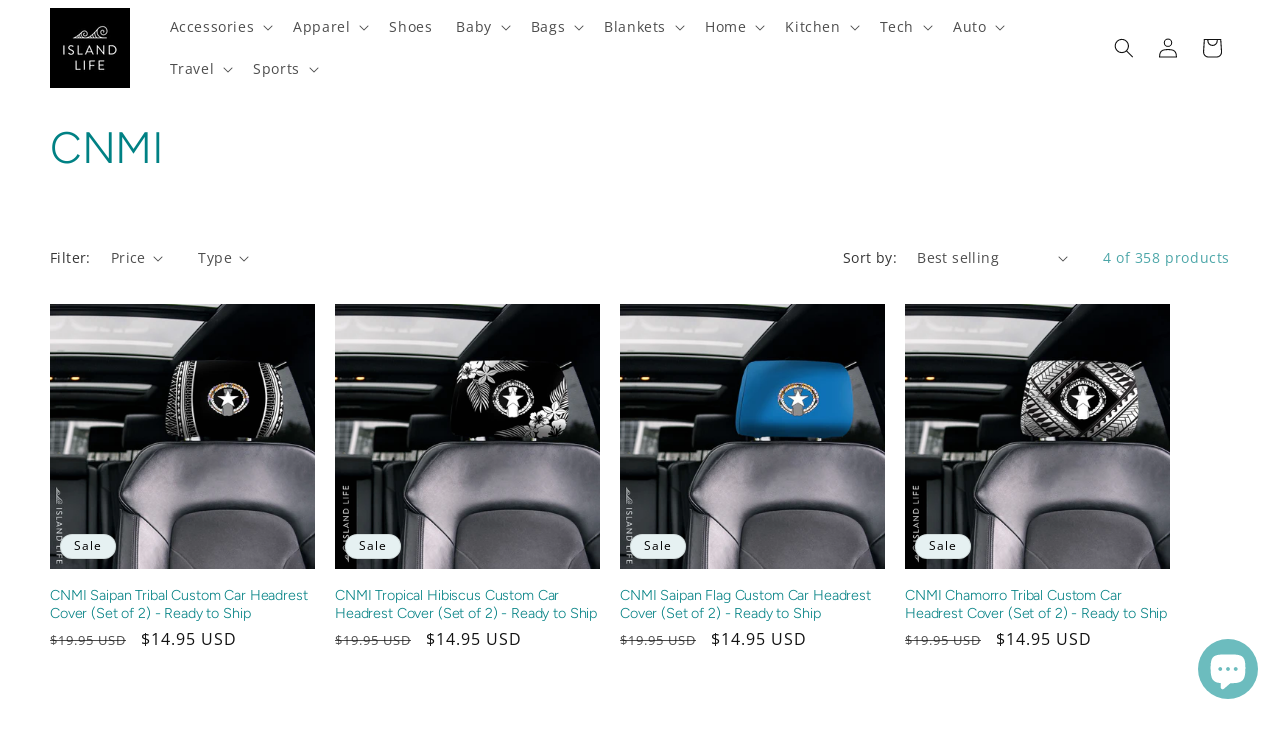

--- FILE ---
content_type: text/javascript
request_url: https://cdn.shopify.com/extensions/019bc242-f845-7986-a112-ef06022b2123/wholesale-all-in-one-126/assets/theme-free.js
body_size: 8586
content:
var integeration_code = {
    selectors: `
        SELECTORS.product_parent_grid_selector='.product__info-wrapper,.quick-add-modal[open],.grid__item .card-wrapper,.product-information__grid';
        SELECTORS.product_inner_qb_table_selector='.product-form__buttons,.product-form-buttons';
        SELECTORS.product_price_selector='.product__info-container .price,.quick-add-modal__content-info--bulk-details .price,.product-details product-price';
        SELECTORS.current_product_qty_input_selector='[name="quantity"]';
        SELECTORS.collection_items_each_selector='.grid__item .card-wrapper,.predictive-search__results-list .predictive-search__list-item,product-card,.predictive-search-results__card';
        SELECTORS.collection_item_price_selector='.price,product-price,.resource-card__content div';
        SELECTORS.checkout_message_selector = '.cart__ctas,.cart-notification__links #cart-notification-form';
        SELECTORS.checkout_selector = '[name$=checkout],[href="/checkout"]';
        SELECTORS.subtotal_selector='.wsaio--subtotal,.totals .totals__subtotal-value,.totals__total-value,.cart__total-value:same';
        SELECTORS.cart_ld_selector='.cart__ctas,.cart-notification__links #cart-notification-form:after';
        SELECTORS.cart_items_each_selector='tbody .cart-item,.drawer.animate.active .cart-item,.cart-drawer__dialog[open] tbody .cart-items__table-row,.cart-items-component tbody .cart-items__table-row';
        SELECTORS.cart_item_total_selector='.cart-item__price-wrapper,.cart-items__price';
        SELECTORS.cart_item_price_selector='.cart-item__name ~ div.product-option:nth-of-type(1),.cart-items__details .cart-items__variants ~ div';
        SELECTORS.discount_code_field_selector='.cart__footer .totals:before';
        SELECTORS.discount_code_link_selector='.cart-notification__links,.cart-drawer__footer:before';
        SELECTORS.cart_qty_btn_selector = '.cart-item__quantity button,cart__items .cart-quantity button,[name="add"],.cart__items .button.button--tertiary';
        SELECTORS.cart_qty_input_selector = '.cart-item__quantity .quantity__input,.cart__items .cart-quantity .quantity__input';
        SELECTORS.Default_variant_id_selector = '[action*="/cart/add"] .product-variant-id[name="id"],[action*="/cart/add"] [name="id"],[action*="/cart/add"] .product-variant-id[name="id"],[action*="/cart/add"] [name="id"][ref="variantId"]';
        SELECTORS.Default_variant_selector = ".js.product-form__input,.product-form__input--dropdown";
        SELECTORS.quickView_parent_Selector = ".quick-add-modal[open]";
        SELECTORS.quickView_variantSelector = "quick-add-modal[open] .js.product-form__input,quick-add-modal[open] .product-form__input--dropdown,#quick-add-modal-content .variant-picker__form";
        SELECTORS.quickView_handleSelector = "a.product__title[href],.full-unstyled-link,.view-product-title a";
  `,
  
    html: `
    HTML.html_testing_flow=true;
    HTML.cart_subtotal_price_html='<span class="money mysubb"> %regular_price% </span><s>%compare_at_price% </s>';
    HTML.cart_item_total_price_html='<span class="money 1 price price--end">%regular_price% </span><s>%compare_at_price% </s>';
    HTML.cart_item_price_html='<span class="money 2">%regular_price% </span><s>%compare_at_price% </s>';
    HTML.cart_item_saved_price_html='<div class="ws-saved-badge"><div>You saved %saved_amount:percentage%</div><div>Or %saved_amount:price%</div></div>';
    HTML.product_price_html='<div class=" price--on-sale"> <div><div class="price__regular"> <span class="price-item price-item--regular"> <span class="money">%regular_price% </span> </span> </div> <div class="price__sale"> <span> <s class="price-item price-item--regular"> <span class="money">%compare_at_price% </span> </s> </span> <span class="price-item price-item--sale price-item--last"> <span class="money">%regular_price% </span> </span></div> </div> </div>';
    HTML.hcsr_price_html='<div class="price  price--on-sale "> <div class="price__regular"> <span class="price-item price-item--regular"> <span class="money"> %regular_price% </span> </span> </div> <div class="price__sale"> <span> <s class="price-item price-item--regular"> <span class="money">%compare_at_price% </span> </s> </span><span class="visually-hidden visually-hidden--inline">Sale price</span> <span class="price-item price-item--sale price-item--last"> <span class="money"> %regular_price% </span> </span> </div> </div>';
    HTML.product_price_original_html='<div class="price--on-sale origg"> <div><div class="price__regular"> <span class="price-item price-item--regular"> <span class="money">%regular_price% </span> </span> </div> <div class="price__sale"> <span class="compp"> <s class="price-item price-item--regular"> <span class="money">%compare_at_price% </span> </s> </span> <span class="price-item price-item--sale price-item--last"> <span class="money">%regular_price% </span> </span>  </div> </div> </div>'
  `,
  
    custom_code: `
       <script>
      window.wsaio_execute_custom_code = function(jQuery){
          setTimeout(function(){
           if(typeof WSAIO.app_mode_applied != 'undefined' && WSAIO.app_mode_applied){
            var currentTheme = Shopify.theme && Shopify.theme.schema_name 
            ? Shopify.theme.schema_name.toLowerCase().trim() 
            : '';
            var knownThemes = ["fabric", "savor", "horizon", "heritage", "ritual", "tinker", "pitch", "dwell", "vessel", "atelier"];
            var themeIsValid = knownThemes.some(function(theme) {
            return currentTheme.includes(theme.toLowerCase().trim());
            });
          
            if(themeIsValid){
            WSAIO.collection_item_price_selector = 'product-price,.resource-card__content div';
           WSAIO.cart_subtotal_price_html='<span class="wsaio_cart_subtotal"><span class="money"> %regular_price% </span><s class="compare-at-price">%compare_at_price%</s></span>';
           WSAIO.cart_item_total_price_html='<span class="wsaio_cart_total"><span class="money price price--end">%regular_price% </span><s class="compare-at-price">%compare_at_price%</s></span>';
           WSAIO.cart_item_price_html='<span class="wsaio_cart_singlePrice"><span class="money">%regular_price% </span><s class="compare-at-price">%compare_at_price%</s></span>';
                WSAIO.cart_item_saved_price_html='<div class="ws-saved-badge"><div>You saved %saved_amount:percentage%</div><div>Or %saved_amount:price%</div>';
           WSAIO.product_price_html='<span class="wsaio_productPriceDiscounted"><span role="group"> <span class="price"> %regular_price% </span> </span> <span role="group"> <span class="compare-at-price"> %compare_at_price% </span> </span> </span>';
           WSAIO.hcsr_price_html='<span class="wsaio_colPriceDiscounted"><span role="group"> <span class="price"> %regular_price% </span> </span> <span role="group"> <span class="compare-at-price"> %compare_at_price% </span> </span></span>';
           WSAIO.product_price_original_html='<span class="wsaio_productPriceOriginal"><span role="group"> <span class="price"> %regular_price% </span> </span> <span role="group"> <span class="compare-at-price"> %compare_at_price% </span> </span></span>';
           WSAIO.hcsr_price_original_html='<span class="wsaio_colPriceOriginal"><span role="group"> <span class="price"> %regular_price% </span> </span> <span role="group"> <span class="compare-at-price"> %compare_at_price% </span> </span></span>';
                WSAIO.duplicate_checkout_html='<span class="wsaio-checkout" name="waio_addToCart"> Check out </span>'
            }
       // ====================Custom function define=========================
    
       if(localStorage.getItem(WSAIO.shopInfo.domain) == null || (localStorage.getItem('store_products') != null && typeof WSAIO.store_products != 'undefined' &&  parseInt(localStorage.getItem('store_products')) != parseInt(WSAIO.store_products))){
           try{
            const collectionElements = document.querySelectorAll('.col_clct');
            collectionElements.forEach(function(element) {
                const clctn_dta_string = element.getAttribute("clct");
                const clctn_dta = JSON.parse(clctn_dta_string);
                for (var ii = 0; ii < clctn_dta.length; ii++) {
                    const item = clctn_dta[ii];
                    if(typeof WSAIO.product_in_collects != 'undefined') WSAIO.product_in_collects.push(item);
                    if(typeof WSAIO.products_with_collections != 'undefined') WSAIO.products_with_collections.push(item);
                    if(typeof WSAIO.products_in_collection != 'undefined') WSAIO.products_in_collection.push(item);
                    if(typeof WSAIO.product_collections != 'undefined') WSAIO.product_collections.push(item);
                }
            });
           }catch(e){console.log(e)}
           }
           if(WSAIO.product_in_collects != null && Object.keys(WSAIO.product_in_collects).length != 0){
           localStorage.setItem((WSAIO.shopInfo.domain), JSON.stringify(WSAIO.product_in_collects));
           localStorage.setItem('store_products', WSAIO.store_products);
           }
           else{
           WSAIO.product_in_collects = JSON.parse(localStorage.getItem(WSAIO.shopInfo.domain));
           if(WSAIO.template != 'cart') WSAIO.products_with_collections = JSON.parse(localStorage.getItem(WSAIO.shopInfo.domain));
           WSAIO.products_in_collection = JSON.parse(localStorage.getItem(WSAIO.shopInfo.domain));
           if(WSAIO.template != 'cart') WSAIO.product_collections = JSON.parse(localStorage.getItem(WSAIO.shopInfo.domains));
           }
           

        if(typeof WSAIO.product_collections == 'undefined' || WSAIO.product_collections == null){
            WSAIO.product_collections = [];
            try{
                WSAIO.products_with_collections.forEach(val => {
                    delete val.product_variants;
                    WSAIO.product_collections.push(val);
                });
            }catch(e){}
        } 
           
       function _apply_discount(
           current_template,
           product,
           parent_selector,
           price_selector,
           index,
           discount_type,
           collection_price_selector,
           _this
       ) {
           var selector = "";
           if (discount_type == "specific_product") {
                const parentElement = document.querySelector(parent_selector);
                if (parentElement) {
                    selector = parentElement.querySelector(price_selector);
                }
           } else {
           selector = collection_price_selector;
                const element = collection_price_selector;
                if (element !== null && element.closest('li')?.querySelector('.quick-add-bulk') !== null &&   element.closest('.product-recommendations') === null) 
                {
                    current_template = 'product';
                }
           }
           try {
           WSAIO.productDiscount({
               item_price_selector: selector,
               template: current_template,
               product_id: product.id,
               product_handle: product.handle,
               variant_id: product.variants[index].id,
               variant_sku: product.variants[index].sku,
               variant_price: product.variants[index].price,
               variant_compare_at_price: product.variants[index].compare_at_price,
                 },function(response){
                        if(response && response.regular_discount && Number(response.regular_discount.ws_discount) > 0){
                        if (_this.find('.product-badges__badge').text().trim().toLowerCase() === 'sale') {
                           _this.find('.product-badges__badge').remove();
                        }
                        }
                    })
           } catch (error) {
           // console.warn(error);
           }
       }
       
       WSAIO.custom_discount_function = function (t, v, h,g=null) {
           var discount_type = t,
           default_product = "",
           Vid = "",
           check_event=g;
       
           if (discount_type == "specific_product") {
           if(typeof HandleQty != 'undefined'){HandleQty.init()} 
           if (v == null) {
                const parentGrid = document.querySelector(WSAIO.product_parent_grid_selector);
                if (parentGrid) {
                    const variantIdInput = parentGrid.querySelector(WSAIO.Default_variant_id_selector);
                    if (variantIdInput) {
                        Vid = variantIdInput.value;
                    }
                }
           } else {
               Vid = v;
           }
           if (h == null && WSAIO.product_details.handle != null) {
               prepare_data(WSAIO.product_details);
           } else {
               if(typeof h != 'undefined'){
                     const url = WSAIO.local_param + "products/" + h + ".js";
                    fetch(url)
                        .then(response => {
                            if (!response.ok) {
                              return false;
                            }
                            return response.json();
                        })
                        .then(product => {
                            prepare_data(product);
                        });
               }
           }
           
           function prepare_data(product) {
               window.current_product = product;
               if(check_event != 'variant_change'){
                   Variants_Table_QuickView(current_product);
               }
               if (typeof product.handle != "undefined") {
              var parentElements = document.querySelectorAll(WSAIO.product_parent_grid_selector);
                for (var i = 0; i < parentElements.length; i++) {
                var priceElements = parentElements[i].querySelectorAll(WSAIO.product_price_selector);
                for (var j = 0; j < priceElements.length; j++) {
                    priceElements[j].classList.remove("wsdapp");
                    priceElements[j].classList.remove("empty");
                }
                }
  
               var _indx = product.variants.findIndex(function (x) {
                   return x.id == Vid;
               });
               if(_indx != -1){
               window.selected_variant_id = product.variants[_indx].id;
                if(WSAIO.variantChange){ WSAIO.variantChange(product, product.variants[_indx]);}
               _apply_discount(
                   "product",
                   product,
                   WSAIO.product_parent_grid_selector,
                   WSAIO.product_price_selector,
                   _indx,
                        discount_type,
                        WSAIO.product_parent_grid_selector
               );
               }
           }
           }
           
           } else if (discount_type == "specific_collection") {
                    const collectionItems = document.querySelectorAll(WSAIO.collection_items_each_selector);
                    collectionItems.forEach((item, index) => {
                        const linkElement = item.querySelector("a[href]");
                   
                        if (!linkElement) {
                            return; 
                        }
                        
                        let handle = null;
                        if (typeof h === 'undefined' || h === null) { 
                            handle = linkElement.getAttribute("href");
                        }
   
                  
                                if (handle) {
                                    let product_handle = null;
                                    try {
                                        let urlParts = handle.split('/products/');
                                        if (urlParts.length > 1) {
                                            product_handle = urlParts[1].split('?')[0];
                                        }
                                    } catch (e) {
                                    }
                                    if (typeof product_handle === 'undefined' || product_handle === null) {
                                        return; 
                                    }
                                    const productUrl = WSAIO.local_param + "products/" + product_handle + ".js";
  
                                    fetch(productUrl)
                                        .then(response => {
                                            if (!response.ok) {
                                            return;
                                            }
                                            return response.json();
                                        })
                                        .then(product => {
                                            const itemSelectorElement = item.querySelectorAll(WSAIO.collection_item_price_selector);
                                              itemSelectorElement.forEach(function(e){
                                            _apply_discount(
                                                "collection",
                                                product,
                                                null,
                                                null,
                                                0,
                                                discount_type,
                                                e, 
                                                item 
                                            );
                                            })
                                        })
                                        .catch(error => {
                                            console.error("Error fetching product data:", error);
                                        })
                                        .finally(() => {
                                           document.querySelectorAll('.wsdapp').forEach(priceEl => {
                                                const cardWrapper = priceEl.closest('.card-wrapper');
                                                const cardWrapper2 = priceEl.closest('product-card');
                                                if (cardWrapper) {
                                                    cardWrapper.querySelector('.card__badge')?.remove();
                                                }
                                                if (cardWrapper2) {
                                                    cardWrapper2.querySelector('.product-badges')?.remove();
                                                }
                                            });
                                        });
                                }
                        
                        
                    });
           }
       };
       
        WSAIO.custom_discount_function("specific_product");
       
       // ===================Quick View=====================
  
      function Variants_Table_QuickView(product) {
       if(document.querySelector(WSAIO.quickView_parent_Selector) !== null){
            const targetSelector = WSAIO.quickView_parent_Selector+'.quick-add-modal__content-info--bulk-details'+WSAIO.product_price_selector;
            const elements = document.querySelectorAll(targetSelector);
            elements.forEach(element => {
                element.classList.remove("wsdapp"); 
                element.classList.remove("empty");
            });
           var _indx = 0;
           window.selected_variant_id = product.variants[_indx].id;
           _apply_discount(
           "product",
           product,
           WSAIO.quickView_parent_Selector,
           '.quick-add-modal__content-info--bulk-details '+WSAIO.product_price_selector,
           _indx,
           "specific_product"
           );
           }
           var parent_selector = '';
           if(document.querySelector(WSAIO.quickView_parent_Selector) !== null){
           parent_selector = '.quick-add-modal[open] .variant-item';
           }else{
           if(product != undefined) parent_selector = 'quick-order-list[data-product-id="'+product.id+'"] .variant-item';
           }
         
          const parentElements = document.querySelectorAll(parent_selector);
          parentElements.forEach(function(element) {
               var Vid = element.getAttribute('data-variant-id');
               var quantity = element.querySelector(".quantity__input") ? element.querySelector(".quantity__input").value : 1;
               var current_product2 = product;
               var _indx = current_product2.variants.findIndex(function(x) {
                   return x.id == Vid
               });
                const volumeDiscountClass = '.wsaio_volume_div';
                const quantityPopoverClass = '.variant-item__quantity quantity-popover'; 
                const hasNoVolumeDiv = element.querySelector(volumeDiscountClass) === null;
                const hasQuantityInput = element.querySelector('.quantity-popover-container .quantity__input') !== null;
                if (hasNoVolumeDiv && hasQuantityInput) {
                    const volumeHtml = '<span style="display:none;font-size: 12px; padding-left: 50px;cursor:pointer;margin-top: -4px;" class="wsaio_volume_div"> Volume Discount <svg width="20" height="20" viewBox="0 0 24 24" fill="none" xmlns="http://www.w3.org/2000/svg" style=" position: absolute; "> <path d="M12 2C6.48 2 2 6.48 2 12s4.48 10 10 10 10-4.48 10-10S17.52 2 12 2zm0 18c-4.41 0-8-3.59-8-8s3.59-8 8-8 8 3.59 8 8-3.59 8-8 8zm-1-13h2v2h-2zm0 4h2v6h-2z" fill="currentColor"></path> </svg> <span style="bottom: 26px; left: 0px;" class="wsaio-vqt-'+current_product.variants[_indx].id+'"></span> </span>';
                    const targetPopover = element.querySelector(quantityPopoverClass);
                    if (targetPopover) {
                        targetPopover.insertAdjacentHTML('beforeend', volumeHtml);
                    }
                }
               window.selected_variant_id = current_product2.variants[_indx].id;
               // WSAIO.variantChange(current_product, current_product2.variants[_indx]);
               WSAIO.productDiscount({
                   item_price_selector: element.querySelector('.variant-item__price'),
                   template: 'product',
                   product_id: current_product.id,
                   product_handle: current_product.handle,
                   variant_id: current_product.variants[_indx].id,
                   variant_sku: current_product.variants[_indx].sku,
                   variant_price: current_product.variants[_indx].price,
                   variant_compare_at_price: current_product.variants[_indx].compare_at_price,
                   variant_level: true
               }, function(response) {
                   var applied_volume_price = undefined,
                       compare_volume_price = undefined;
                   var volume_responce = WSAIO.Volume_disocunted_price(quantity,'bulk');
                   if(volume_responce != 'null!!null' && volume_responce != undefined){
                   applied_volume_price = volume_responce.split('!!')[0];
                   compare_volume_price = volume_responce.split('!!')[1];
                   }
                   if(typeof applied_volume_price != 'undefined' && applied_volume_price != null){
                        var formated_applied_volume_price = WSAIO.check_currency_unit(WSAIO.formatMoney(applied_volume_price));
                        var formated_compare_volume_price = WSAIO.check_currency_unit(WSAIO.formatMoney(compare_volume_price));
                        const priceContainerSelector = '.variant-item__price.wsaio_' + current_product2.id;
                        const salePriceSelector = '.variant-item__price .price-item.price-item--sale';
                        const salePriceElement = element.querySelector(salePriceSelector);
  
                        if (salePriceElement) {
                            const targetPriceContainer = element.querySelector(priceContainerSelector);
  
                            if (targetPriceContainer) {
                                targetPriceContainer.classList.remove('wsaio_' + selected_variant_id);
                                salePriceElement.innerHTML = formated_applied_volume_price;
                            }
                        } else {
                            const targetPriceContainer = element.querySelector(priceContainerSelector);
  
                            if (targetPriceContainer) {
                                targetPriceContainer.classList.remove('wsaio_' + selected_variant_id);
                                if (parseFloat(compare_volume_price) > 0) {
                                    const htmlWithCompare = ' <div class="price price--large price--on-sale wsaio_price"> <div> <div class="price__sale"> <span> <s class="price-item--regular"> <span class="money">'+formated_compare_volume_price+'</span> </s> </span> <span class="price-item--sale"> <span class="money"> '+formated_applied_volume_price+' </span> </span> </div> </div> </div>';
                                    targetPriceContainer.innerHTML = htmlWithCompare;
                                } else {
                                    targetPriceContainer.innerHTML = formated_applied_volume_price;
                                }
                            }
                        }
                   }
                   if (quantity > 0) {
                       if (response.regular_discount.variant.price,response && ((response.regular_discount && Number(response.regular_discount.ws_discount) > 0) || (response.volume_discount && response.volume_discount.quantity_breaks.length > 0 && response.volume_discount.quantity_breaks[0].value != ''))) {
                           var regg = response.regular_discount.product_regular_discount.regular_price;
                           var compp = response.regular_discount.product_regular_discount.compare_at_price;
                           if(isNaN(compp) || compare_volume_price != 'null') compp = compare_volume_price;
                           if (typeof applied_volume_price !== 'undefined' && applied_volume_price !== null) {
                               regg = applied_volume_price;
                           }
                           if(regg == undefined)return false;
                           if(compp == undefined){
                           compp = response.regular_discount.variant.price/100;
                           }
                           var variant_total = (quantity * regg).toFixed(2);
                           var variant_total_comp = (quantity * compp).toFixed(2);
                            const targetSelector = '.variant-item__totals';
                            const targetTotalsElement = element.querySelector(targetSelector);
  
                            if (targetTotalsElement) {
                                targetTotalsElement.setAttribute('var_total_regular_price', variant_total);
                                if (!isNaN(variant_total_comp) && variant_total_comp != 0) {
                                    targetTotalsElement.setAttribute('var_total_compare_price', variant_total_comp);
                                } else {
                                    variant_total_comp = 0;
                                }
                            }
                           
                           var formatted_variant_total = WSAIO.check_currency_unit(WSAIO.formatMoney(variant_total));
                           var formatted_variant_total_comp = (variant_total_comp != 0) ? WSAIO.check_currency_unit(WSAIO.formatMoney(variant_total_comp)) : '';
                           var html = '<span class="price price--large price--on-sale">' +
                               '<div class="price__sale" style="display: grid;">' +
                                   '<span>' +
                                       '<span class="money">' + formatted_variant_total + '</span>' +
                                   '</span>' +
                               '</div>' +
                           '</span>';
                          
                            const tt = '.variant-item__totals .price';
                            const te = element.querySelectorAll(tt);
  
                            if (te) {
                               te.forEach(function(e){
                                     e.innerHTML = html;
                               })
                               
                            }
       
                       } else {
                           var regg = response.regular_discount.variant.price / 100;
                           var compp = response.regular_discount.variant.compare_at_price / 100;
                           var variant_total = (quantity * regg).toFixed(2);
                           var variant_total_comp = (quantity * compp).toFixed(2);
                            const targetSelector = '.variant-item__totals';
                            const targetTotalsElement = element.querySelector(targetSelector);
  
                            if (targetTotalsElement) {
                                targetTotalsElement.setAttribute('var_total_regular_price', variant_total);
                                targetTotalsElement.setAttribute('var_total_compare_price', variant_total_comp);
                            }
                       }
                       setTimeout(function() {
                           var subtotal_regular = 0;
                           var subtotal_compare = 0;
                           var selector = null;
                       if(document.querySelector('.quick-add-modal[open] .variant-item') === null){
                           selector = 'quick-order-list'
                       }else{
                           selector = '.quick-add-modal[open]';
                       }
                       
                        const targetSelector = selector + ' .variant-item';
                        const variantItems = document.querySelectorAll(targetSelector);
                        variantItems.forEach(function(itemElement) {
                            const totalsElement = itemElement.querySelector('.variant-item__totals');
  
                            if (totalsElement) {
                                const priceStringRegular = totalsElement.getAttribute('var_total_regular_price');
                                const priceStringCompare = totalsElement.getAttribute('var_total_compare_price');
                                const priceNumberRegular = parseFloat(priceStringRegular);
                                const priceNumberCompare = parseFloat(priceStringCompare);
                                if (!isNaN(priceNumberRegular)) {
                                    subtotal_regular += priceNumberRegular;
                                }
                                
                                if (!isNaN(priceNumberCompare)) {
                                    subtotal_compare += priceNumberCompare;
                                }
                            }
                        });
                           subtotal_regular = subtotal_regular;
                                   subtotal_compare = (subtotal_compare !== 0) ? subtotal_compare : '';
                                   var formatted_subtotal_regular = WSAIO.check_currency_unit(WSAIO.formatMoney(subtotal_regular.toFixed(2)));
                                   var formatted_subtotal_compare = (subtotal_compare !== '') ? WSAIO.check_currency_unit(WSAIO.formatMoney(subtotal_compare.toFixed(2))) : '';
                                   
                                   var html = '<span class="price price--large price--on-sale">' +
                                       '<div class="price__sale">' +
                                           '<span>' +
                                               '<span class="money">' + formatted_subtotal_regular + '</span>' +
                                           '</span>' +
                                       '</div>' +
                                   '</span>';
                                  const tt = selector + ' .totals__product-total .totals__subtotal-value';
                                    const totalElement = document.querySelector(tt);
                                    if (totalElement) {
                                        totalElement.innerHTML = html;
                                    }
                       }, 200)
                   }
               });
           })
       }
       function quickViewDiscount() {
           if(document.querySelector('[name="quantity"]') != null){
              document.querySelector('[name="quantity"]').value = 1;
           }
           document.querySelectorAll(WSAIO.collection_item_price_selector).forEach(el => {
            const classes = Array.from(el.classList);
            const filtered = classes.filter(cls =>
            !cls.startsWith('wsaio_') && cls !== 'wsdapp'
            );
            el.className = '';
            el.classList.add(...filtered);
            });
           if(typeof HandleQty != 'undefined'){HandleQty.init()} 
            const parentElement = document.querySelector(WSAIO.quickView_parent_Selector);
            let Vid = null;
            if (parentElement) {
                const variantIdElement = parentElement.querySelector(WSAIO.Default_variant_id_selector);
                if (variantIdElement) {
                    Vid = variantIdElement.value;
                }
            }
           var handle = null;
            if (parentElement) {
                const handleElement = parentElement.querySelector(WSAIO.quickView_handleSelector);
                if (handleElement) {
                    handle = handleElement.getAttribute("href");
                }
            }
        if (handle) {
           var product_handle = null;
           try {
               product_handle = handle.split("?")[0].split("/")[
               handle.split("/").length - 1
               ];
           } catch (e) {}
        }
           
        const url = WSAIO.local_param + "products/" + product_handle + ".js";
        if(product_handle != undefined){
        fetch(url)
            .then(response => {
                if (!response.ok) {
                   return;
                }
                return response.json();
            })
            .then(product => {
                window.current_product = product;
                prepare_data(product);
            });
        }
           function prepare_data(product) {
                if (product != undefined && typeof product.handle != "undefined") {
                    if(document.querySelectorAll('.quick-add-modal__content--bulk').length === 0){
                      const targetSelector = WSAIO.quickView_parent_Selector+'.quick-add-modal__content-info--bulk-details'+WSAIO.product_price_selector;
                    const elements = document.querySelectorAll(targetSelector);
                    elements.forEach(element => {
                        element.classList.remove("wsdapp"); 
                        element.classList.remove("empty");
                    });
                    var _indx = product.variants.findIndex(function (x) {
                    return x.id == Vid;
                    });
                     WSAIO.variantChange(product, product.variants[_indx]);
                    window.selected_variant_id = product.variants[_indx].id;
                    _apply_discount(
                    "product",
                    product,
                    WSAIO.quickView_parent_Selector,
                    WSAIO.product_price_selector,
                    _indx,
                    "specific_product"
                    );
                    }else{
                        Variants_Table_QuickView(product);
                    }
               }
           }
       }
    
        
       // ==============collection discount function========
       WSAIO.custom_discount_function("specific_collection");
  
       //=================== cart discount fucntion=========
  
       if (typeof WSAIO.cartDrawer != 'undefined'){WSAIO.cartDrawer(100)}
  
        function debounce(func, wait = 100) {
            let timeout;
            return function(...args) {
                clearTimeout(timeout);
                timeout = setTimeout(() => func.apply(this, args), wait);
            };
        }
  
  
        function createWatcher({ el, watch = "class", attribute = null, onChange = () => {} }) {
            if (!el) return;
            let lastState = watch === "class" ? el.className
                        : watch === "attribute" ? el.getAttribute(attribute)
                        : el.innerText.trim();
  
            const obs = new MutationObserver(() => {
                const newState = watch === "class" ? el.className
                                : watch === "attribute" ? el.getAttribute(attribute)
                                : el.innerText.trim();
                if (newState !== lastState) {
                    lastState = newState;
                    onChange(newState);
                }
            });
  
            obs.observe(el, {
                attributes: watch === "class" || watch === "attribute",
                attributeFilter: watch === "attribute" ? [attribute] : undefined,
                childList: watch === "content",
                subtree: watch === "content"
            });
            return obs;
        }
  
  
        function bindDynamicWatcher(selector, config, parentSelector) {
            let currentEl = document.querySelector(selector);
            if (currentEl) createWatcher({ el: currentEl, ...config });
            const parent = parentSelector ? document.querySelector(parentSelector) : document.body;
            if (!parent) return;
            const rebinder = new MutationObserver(() => {
                const newEl = document.querySelector(selector);
                if (newEl && newEl !== currentEl) {
                    currentEl = newEl;
                    createWatcher({ el: currentEl, ...config });
                }
            });
  
            rebinder.observe(parent, { childList: true, subtree: true });
        }
  
  
        function bindMultipleWatchers(selector, config, parentSelector = "body") {
            const bindToElements = () => {
                document.querySelectorAll(selector).forEach(el => {
                    if (!el._watched) {
                        createWatcher({ el, ...config });
                        el._watched = true;
                    }
                });
            };
  
            bindToElements();
            const parent = document.querySelector(parentSelector);
            if (!parent) return;
            const rebinder = new MutationObserver(() => bindToElements());
            rebinder.observe(parent, { childList: true, subtree: true });
        }
  
        const collection_event = debounce(() => WSAIO.custom_discount_function("specific_collection"), 100);
        var check_id = '0';
        const watchers = [
            {
                selector: "#main-collection-filters .loading__spinner",
                watch: "class",
                onChange: cls => { if (cls.includes("hidden")) collection_event(); },
                parent: "#main-collection-filters",
                multiple: false
            },
            {
                selector: "#ProductGridContainer .collection",
                watch: "class",
                onChange: cls => { if (cls.includes("loading")) collection_event(); },
                parent: "#ProductGridContainer",
                multiple: false
            },
            {
                selector: "#main-search-filters .loading__spinner",
                watch: "class",
                onChange: cls => {if (cls.includes("hidden")) collection_event(); },
                parent: "#main-search-filters",
                multiple: true
            },
            {
                selector: ".predictive-search-status",
                watch: "attribute",
                attribute: "aria-hidden",
                onChange: collection_event,
                parent: ".predictive-search-wrapper",
                multiple: false
            },
            {
                selector: "cart-drawer",
                watch: "class",
                onChange: cls => {
                    if (cls.includes("active")) {
                        if (typeof WSAIO.cartDrawer != 'undefined') WSAIO.cartDrawer(0);
                        setTimeout(collection_event, 300);
                    }
                },
                parent: "cart-drawer",
                multiple: false
            },
              {
                selector: "#cart-notification",
                watch: "class",
                onChange: cls => {
                    if (cls.includes("active")) {
                        if (typeof WSAIO.cartDrawer != 'undefined') WSAIO.cartDrawer(0);
                    }
                },
                parent: "cart-notification",
                multiple: false
            },
              {
                selector: "ul.product-grid",
                watch: "content",
                onChange: debounce(() => {
                  collection_event();
                }, 100),
                parent: "ul.product-grid",
                multiple: false
            },
            {
                selector: ".quick-order-list__total",
                watch: "content",
                onChange: debounce(() => {
                       quickViewDiscount();
                }, 200),
                parent: "modal-dialog",
                multiple: true
            },
            {
                selector: "#predictive-search-results",
                watch: "content",
                onChange: debounce(() => {
                  collection_event();
                }, 100),
                parent: "#predictive-search-results",
                multiple: false
            },
              {
                selector: ".related-products",
                watch: "content",
                onChange: debounce(() => {
                    const box = document.querySelector(".related-products");
                    if (box && box.querySelector(".card__information")) collection_event();
                }, 100),
                parent: ".related-products-wrapper",
                multiple: false
            },
             {
                selector: "[data-testid='product-recommendations-block']",
                watch: "attribute",
                attribute: "data-recommendations-performed",
                onChange: val => {
                    collection_event();
                },
                parent: "[data-testid='product-recommendations-block']",
                multiple: false
            },
               {
                selector: "[data-testid='product-recommendations-section']",
                watch: "attribute",
                attribute: "data-recommendations-performed",
                onChange: val => {
                    collection_event();
                },
                parent: "[data-testid='product-recommendations-section']",
                multiple: false
            },
            {
                selector: "#shopping-cart-line-item-status",
                watch: "attribute",
                attribute: "aria-hidden",
                onChange: val => {
                    if (val !== "true" && typeof WSAIO.preCheckout_without_fetch != 'undefined') {
                            WSAIO.preCheckout_without_fetch();
                    }else{
                         WSAIO.preCheckout();
                    }
                },
                parent: "cart-items",
                multiple: false
            },
             {
                selector: ".visually-hidden",
                watch: "content",
                onChange: debounce(() => {
                  WSAIO.preCheckout();
                }, 100),
                parent: ".cart-items__wrapper",
                multiple: true
            },
              {
                selector: "cart-items",
                watch: "content",
                onChange: debounce(() => {
                  WSAIO.preCheckout();
                }, 100),
                parent: "cart-items",
                multiple: true
            },
              {
                selector: "cart-items-component",
                watch: "class",
                onChange: cls => {
                   if(cls.includes('cart-items-disabled')){
                        WSAIO.preCheckout_without_fetch();
                   }else{
                         WSAIO.preCheckout();
                    }
                },
                parent: "cart-items-component",
                multiple: false
            },
            {
                selector: "#CartDrawer-LineItemStatus",
                watch: "attribute",
                attribute: "aria-hidden",
                onChange: val => {
                    const drawer = document.querySelector("cart-drawer");
                    if (val !== "true" && drawer && drawer.classList.contains("active") && typeof WSAIO.cartDrawer != 'undefined') {
                          WSAIO.preCheckout_without_fetch();
                  }else{
                       WSAIO.preCheckout();
                    }
                },
                parent: "cart-drawer",
                multiple: false
            },
            {
                selector: ".dialog-drawer",
                watch: "attribute",
                attribute: "open",
                onChange: val => {
                    if(val != null){
                         WSAIO.preCheckout();
                    }
                },
                parent: ".cart-drawer",
                multiple: true
            },
            {
                selector: '[role="status"]',
                watch: "content",
                onChange: debounce(() => {
                    if(document.querySelector('.product__info-wrapper [name="id"]') != null){
                   var vid = document.querySelector('.product__info-wrapper [name="id"]').value;
                   if(parseInt(vid) != parseInt(check_id)){
                       check_id = vid;
                    WSAIO.custom_discount_function("specific_product")
                   }
                    }
                }, 100),
                parent: ".product__info-wrapper",
                multiple: true
            },
             {
                selector: 'product-form-component [name="id"]',
                watch: "attribute",
                attribute: "value",
                onChange: debounce(val => {
                    WSAIO.custom_discount_function("specific_product")
                }, 100),
                parent: "product-form-component",
                multiple: false
            },
            {
                selector: '.sticky-add-to-cart__bar',
                watch: "attribute",
                attribute : "data-stuck",
                onChange: debounce(() => {
                 var sticky_addtocart= document.querySelectorAll('.sticky-add-to-cart__bar[data-stuck="true"]');
                 if(sticky_addtocart.length > 0){
                      var discountedPriceHTML = document.querySelector('.product-details .wsaio_productPriceDiscounted')?.innerHTML;
                      const stickyBarPrice = document.querySelector('.sticky-add-to-cart__bar .sticky-add-to-cart__price');
                      if (stickyBarPrice && discountedPriceHTML) {
                          stickyBarPrice.innerHTML = discountedPriceHTML;
                      }
                  }
                }, 100),
                parent: ".sticky-add-to-cart__bar",
                multiple: true
            },
            {
                selector: ".loading__spinner",
                watch: "class",
                onChange: cls => {
                    if(document.querySelector('.quick-order-list-container') != null){
                setTimeout(function(){WSAIO.custom_discount_function("specific_product");},1500)
                    }
                },
                parent: ".quick-order-list-container",
                multiple: true
            },
            {
                selector: ".quick-add-modal",
                watch: "attribute",
                attribute: "open",
                onChange: () => {
                   if(WSAIO.bkp_selector != undefined && WSAIO.bkp_selector != ''){
                    }else{
                       WSAIO.bkp_selector = WSAIO.product_parent_grid_selector;
                    }
                    WSAIO.product_parent_grid_selector = WSAIO.product_parent_grid_selector.replace(/,.product-information__grid/g, "");
                    document.querySelectorAll('.wsaio_buynow').forEach(el => el.remove());
                    quickViewDiscount();
                    var modal = document.querySelector('.quick-add-modal[open]');
                        if (modal && modal.hasAttribute("open")) {
                            var id_selector = 'form [name="id"]';
                           if(themeIsValid){
                               id_selector = 'form [name="id"][ref="variantId"]';
                           }
                            const input = modal.querySelector(id_selector);
                            if(modal._idWatcher) {
                              modal._idWatcher.disconnect();
                                delete modal._idWatcher;
                              }
                            if (input && !modal._idWatcher) {
                                modal._idWatcher = createWatcher({
                                    el: input,
                                    watch: "attribute",
                                    attribute: "value",
                                    onChange: debounce(val => {
                                        quickViewDiscount();
                                    }, 50)
                                });
                            }
  
                        } else {
               WSAIO.product_parent_grid_selector = WSAIO.product_parent_grid_selector.replace(WSAIO.product_parent_grid_selector, WSAIO.bkp_selector);
                        WSAIO.bkp_selector = '';
                                WSAIO.custom_discount_function("specific_product");
                                WSAIO.buyNowEventListener();
                                const elementToRemove = document.querySelector('.wsaio_'+ current_product.id)
                                    ?.closest(WSAIO.product_parent_grid_selector)
                                    ?.querySelector('.wsaio_buynow');
  
                                if (elementToRemove) {
                                    elementToRemove.remove();
                                }
                                const manualIdCheckInput = document.querySelector('.wsaio_'+ current_product.id)
                                    ?.closest(WSAIO.product_parent_grid_selector)
                                    ?.querySelector('[name="id"]');
                                    
                                const manual_id_check = manualIdCheckInput ? manualIdCheckInput.value : undefined;
  
                                if (manual_id_check !== undefined && manual_id_check !== null) {
                                    selected_variant_id = manual_id_check;
                                }
                                       if (modal && modal._idWatcher) {
                                modal._idWatcher.disconnect();
                                delete modal._idWatcher;
                            }
                        }
                },
                parent: "quick-add-modal",
                multiple: true
            }
        ];
  
        watchers.forEach(cfg => {
            if (cfg.multiple) bindMultipleWatchers(cfg.selector, cfg, cfg.parent);
            else bindDynamicWatcher(cfg.selector, cfg, cfg.parent);
        });
  
  
        }
  
    },200)
  
  }
       </script>
       <style>
        .quick-order-list__container .badge{
            display:none !important;
        }
        .totals__total-value{
        display:grid !important;
        }
        product-form-component .wsaio_buynow{
            display: grid !important;
        }
        [name="netTerm"],.NetTerm_div .new_back_link{
           display: flex;
        }
        .waio__net--wrapper{
        width: 100%;
        }
      .cart-drawer__summary .btn.btn-lg.align_mig,.cart-page__summary .btn.btn-lg.align_mig {
              font-family: var(--button-font-family-primary);
              font-weight: var(--button-font-weight-primary);
              text-transform: var(--button-text-case-primary);
              border-radius: var(--style-border-radius-buttons-primary);
                  --text-align: center;
              display: grid;
              align-content: center;
              text-decoration: none;
              text-align: var(--text-align);
              color: var(--button-color);
              -webkit-appearance: none;
              appearance: none;
              background-color: var(--button-background-color);
              border: none;
              font-family: var(--font-paragraph--family);
              font-style: var(--font-paragraph--style);
              font-size: var(--font-paragraph--size);
              line-height: var(--font-paragraph--line-height);
              margin-block: 0;
              transition: color var(--animation-speed) var(--animation-easing), box-shadow var(--animation-speed) var(--animation-easing), background-color var(--animation-speed) var(--animation-easing);
              cursor: pointer;
              width: fit-content;
              box-shadow: inset 0 0 0 var(--button-border-width) var(--button-border-color);
              padding-block: var(--button-padding-block);
              padding-inline: var(--button-padding-inline);
                  --button-color: var(--color-primary-button-text);
              --button-background-color: var(--color-primary-button-background);
              --button-border-color: var(--color-primary-button-border);
              --button-border-width: var(--style-border-width-primary);
              width: 100% !important;
              height: clamp(25px, var(--height-buy-buttons), 55px);
              padding-inline: var(--padding-4xl);
              margin-top: -20px !important;
      }
      .cart__blocks .btn.btn-lg.align_mig,.drawer__footer .btn.btn-lg.align_mig{
          display: inline-flex;
          justify-content: center;
          align-items: center;
          border: 0;
          padding: 1rem 3rem;
          cursor: pointer;
          font: inherit;
          font-size: 1.5rem;
          text-decoration: none;
          color: rgb(var(--color-button-text));
          transition: box-shadow var(--duration-short) ease;
          -webkit-appearance: none;
          appearance: none;
          background-color: rgba(var(--color-button), var(--alpha-button-background));
          width: 100% !important;
      }
       </style>
    `
  };
  
  
  
  
  // Ensure WSAIO exists
  window.WSAIO = window.WSAIO || {};
  
  // Function to parse and merge SELECTORS + HTML strings
  function mergeIntegrationCode(integration, targetObj) {
  targetObj = targetObj || {};
  
  // Parse SELECTORS
  const selectorRegex = /SELECTORS\.(\w+)\s*=\s*([^;]+);/g;
  let match;
  if(typeof WSAIO.use_file_selector != 'undefined' && WSAIO.use_file_selector){
    while ((match = selectorRegex.exec(integration.selectors || "")) !== null) {
        const key = match[1];
        let val = match[2].trim();
        // Convert booleans or numbers
        if (val === "true") val = true;
        else if (val === "false") val = false;
        else if (!isNaN(val)) val = Number(val);
        else if (/^['"]/.test(val)) val = val.slice(1, -1); // strip quotes
         if (typeof val === "string") {
            val = WSAIO.format_selecors(val);
         }
        targetObj[key] = val;
    }
  }
  
  // Parse HTML
   const htmlRegex = /HTML\.(\w+)\s*=\s*'([^']*)';/g;
   if(typeof WSAIO.use_file_html != 'undefined' && WSAIO.use_file_html){
        while ((match = htmlRegex.exec(integration.html || "")) !== null) {
            const key = match[1];
            const val = match[2];
            targetObj[key] = val;
        }
    }
  }
  
  // Merge into existing WSAIO object
  mergeIntegrationCode(integeration_code, WSAIO);
  
  
  function appendCustomCode(integration) {
  if (!integration || !integration.custom_code) return;
  
  const tempDiv = document.createElement('div');
  tempDiv.innerHTML = integration.custom_code;
  
  // Append <script> tags
  tempDiv.querySelectorAll('script').forEach(script => {
    const newScript = document.createElement('script');
    if (script.src) {
      newScript.src = script.src;
    } else {
      newScript.textContent = script.textContent;
    }
    document.body.appendChild(newScript);
  });
  
  // Append <style> tags
  tempDiv.querySelectorAll('style').forEach(style => {
    const newStyle = document.createElement('style');
    newStyle.textContent = style.textContent;
    document.body.appendChild(newStyle);
  });
  }
  
  if(typeof WSAIO.use_file_customCode != 'undefined' && WSAIO.use_file_customCode && typeof WSAIO.discount_applicable != 'undefined' && WSAIO.discount_applicable){
    appendCustomCode(integeration_code);
  }